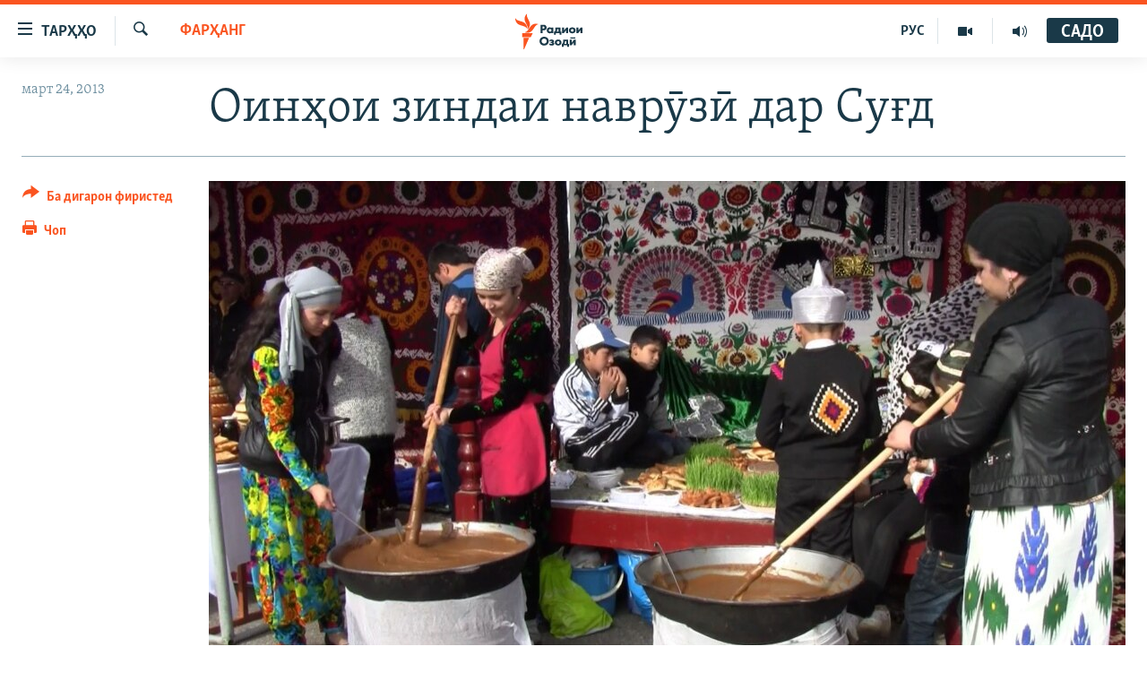

--- FILE ---
content_type: image/svg+xml
request_url: https://www.ozodi.org/Content/responsive/RFE/tg-TJ/img/logo.svg
body_size: 1441
content:
<?xml version="1.0" encoding="UTF-8"?>
<svg id="tajik" xmlns="http://www.w3.org/2000/svg" viewBox="0 0 205.38 80">
  <defs>
    <style>
      .cls-1 {
        fill: #1a3948;
      }

      .cls-1, .cls-2 {
        stroke-width: 0px;
      }

      .cls-2 {
        fill: #fa5420;
      }
    </style>
  </defs>
  <g id="tajik-2" data-name="tajik">
    <path class="cls-1" d="m56.41,53.35h-3.33v-13.51h4.89c1.09,0,2.49.13,3.63,1.12.91.79,1.36,1.87,1.36,3.31,0,1.32-.4,2.4-1.19,3.2-1.07,1.07-2.45,1.21-3.53,1.21h-1.82v4.67Zm0-7.38h1.02c.34,0,1.12,0,1.62-.47.3-.3.48-.75.48-1.25s-.17-.95-.48-1.23c-.44-.42-1.1-.47-1.69-.47h-.96v3.42Zm11.62,7.68c-1.48,0-2.55-.43-3.47-1.39-.9-.93-1.35-2.08-1.35-3.4,0-1.44.52-2.77,1.44-3.66.82-.8,1.97-1.25,3.23-1.25.82,0,1.94.2,2.75,1.12v-.82h3.13v9.1h-3.13v-.87c-.62.78-1.49,1.17-2.59,1.17Zm.57-7.03c-.57,0-1.15.23-1.54.61-.29.29-.64.79-.64,1.55s.32,1.25.58,1.53c.41.42,1.03.67,1.66.67.54,0,1.08-.22,1.46-.59.31-.29.68-.8.68-1.61,0-.61-.23-1.19-.64-1.57-.47-.44-1.11-.59-1.56-.59Zm18.07,9.24h-2.8v-2.52h-6.02v2.52h-2.8v-4.9h.09c.45-.06.85-.24,1.19-.54.7-.63.76-1.56.76-2.62v-3.55h8.25v6.71h1.35v4.91Zm-7.58-4.91h3.1v-4.32h-2.23v1.6c0,.9-.12,1.38-.21,1.67-.09.27-.27.65-.66,1.05Zm18.56,2.39h-3.13v-4.98l-3.72,4.98h-2.88v-9.1h3.13v4.9l3.73-4.9h2.88v9.1Zm6.71.3c-1.62,0-3.09-.53-4.04-1.47-.87-.86-1.39-2.12-1.39-3.38s.52-2.53,1.39-3.38c.95-.93,2.42-1.47,4.04-1.47s3.09.53,4.04,1.47c.87.86,1.4,2.12,1.4,3.38s-.52,2.53-1.4,3.38c-.95.93-2.42,1.47-4.04,1.47Zm0-7.07c-.64,0-1.17.21-1.58.61-.43.42-.64.95-.64,1.61s.21,1.18.64,1.61c.41.41.95.61,1.6.61s1.15-.21,1.56-.61c.43-.42.64-.95.64-1.61s-.21-1.18-.64-1.61c-.41-.41-.95-.61-1.58-.61Zm16.42,6.77h-3.13v-4.98l-3.72,4.98h-2.88v-9.1h3.13v4.9l3.73-4.9h2.88v9.1Zm-61.8,19.94c-2.83,0-4.58-1.24-5.37-1.98-1.37-1.26-2.15-3.09-2.15-5.02s.84-3.85,2.13-5.12c.92-.91,2.61-1.99,5.39-1.99,2.16,0,3.95.66,5.33,1.96,1.39,1.31,2.15,3.13,2.15,5.1s-.76,3.74-2.15,5.06c-1.39,1.32-3.18,1.98-5.33,1.98Zm-.02-11.08c-1.14,0-2.18.39-2.91,1.11-.44.42-1.17,1.35-1.17,2.94,0,1.19.4,2.14,1.21,2.92.78.73,1.69,1.07,2.85,1.07s2.21-.38,2.95-1.11c.53-.5,1.15-1.4,1.15-2.91,0-1.62-.81-2.59-1.15-2.92-.73-.69-1.83-1.11-2.93-1.11Zm12.14,11.08c-.95,0-1.78-.13-2.52-.41-.79-.3-1.38-.73-1.66-.95l-.07-.06,1.35-2.06.08.07c.33.28.75.55,1.1.7.4.16.94.27,1.37.27.3,0,.74-.05,1.01-.21.24-.14.36-.33.36-.59,0-.24-.11-.39-.37-.51-.23-.09-.71-.15-1.02-.15h-1.2v-2.15h.93c.27,0,.8-.04,1.06-.15.32-.15.37-.38.37-.51,0-.1-.04-.34-.39-.49-.24-.1-.53-.15-.88-.15-.43,0-.76.07-1.17.23-.38.16-.68.33-.95.56l-.09.07-1.23-2.1.08-.05c.37-.23,1.01-.56,1.53-.75.62-.22,1.36-.33,2.17-.33s2.29.12,3.15.95c.47.44.7,1,.7,1.71,0,.49-.07,1.06-.58,1.59-.17.17-.36.31-.56.41.58.2.93.52,1,.59.44.41.64.9.64,1.55,0,.74-.28,1.39-.82,1.93-.73.7-1.72.99-3.41.99Zm10.49,0c-1.62,0-3.09-.53-4.04-1.47-.87-.86-1.39-2.12-1.39-3.38s.52-2.53,1.39-3.38c.95-.93,2.42-1.47,4.04-1.47s3.09.53,4.04,1.47c.87.86,1.4,2.12,1.4,3.38s-.52,2.53-1.4,3.38c-.95.93-2.42,1.47-4.04,1.47Zm0-7.07c-.64,0-1.17.21-1.58.61-.43.42-.64.95-.64,1.61s.21,1.18.64,1.61c.41.41.95.61,1.6.61s1.15-.21,1.56-.61c.43-.42.64-.95.64-1.61s-.21-1.18-.64-1.61c-.41-.41-.95-.61-1.58-.61Zm17.58,9.28h-2.8v-2.52h-6.02v2.52h-2.8v-4.9h.09c.45-.06.85-.24,1.19-.54.7-.63.76-1.56.76-2.62v-3.55h8.25v6.71h1.34v4.91Zm-7.58-4.91h3.1v-4.32h-2.23v1.6c0,1-.16,1.5-.21,1.67-.09.27-.27.65-.66,1.05Zm18.39,2.39h-3.13v-4.98l-3.72,4.98h-2.88v-9.1h3.13v4.9l3.73-4.9h2.88v9.1Zm-.9-10.84h-7.94v-1.99h7.94v1.99Z"/>
  </g>
  <g id="New_Symbol" data-name="New Symbol">
    <path class="cls-2" d="m52.19,24.13c-6.89.8-8.83,7.93-14.01,14.09-6.93,8.22-17.21,4-17.21,4,6.93-.86,8.92-8.04,14.23-14.17,7.04-8.13,16.99-3.91,16.99-3.91Zm-24.98,12.06s8.62-6.83,4.9-16.89c-2.8-7.59-8.2-12.97-5.34-19.3,0,0-8.54,6.93-4.98,16.89,2.72,7.62,8.28,12.97,5.42,19.3Zm-.5-1.45s.83-11.07-8.72-15.28C10.54,16.19,2.71,16.49.03,10.08c0,0-1.06,11,9.07,15.26,7.5,3.15,14.93,2.99,17.61,9.4Zm-11.35,18.59h19.37l4.52-9.09H15.36v9.09Zm3.09,26.67h1.63l11.12-25.45h-12.75v25.45Z"/>
  </g>
</svg>